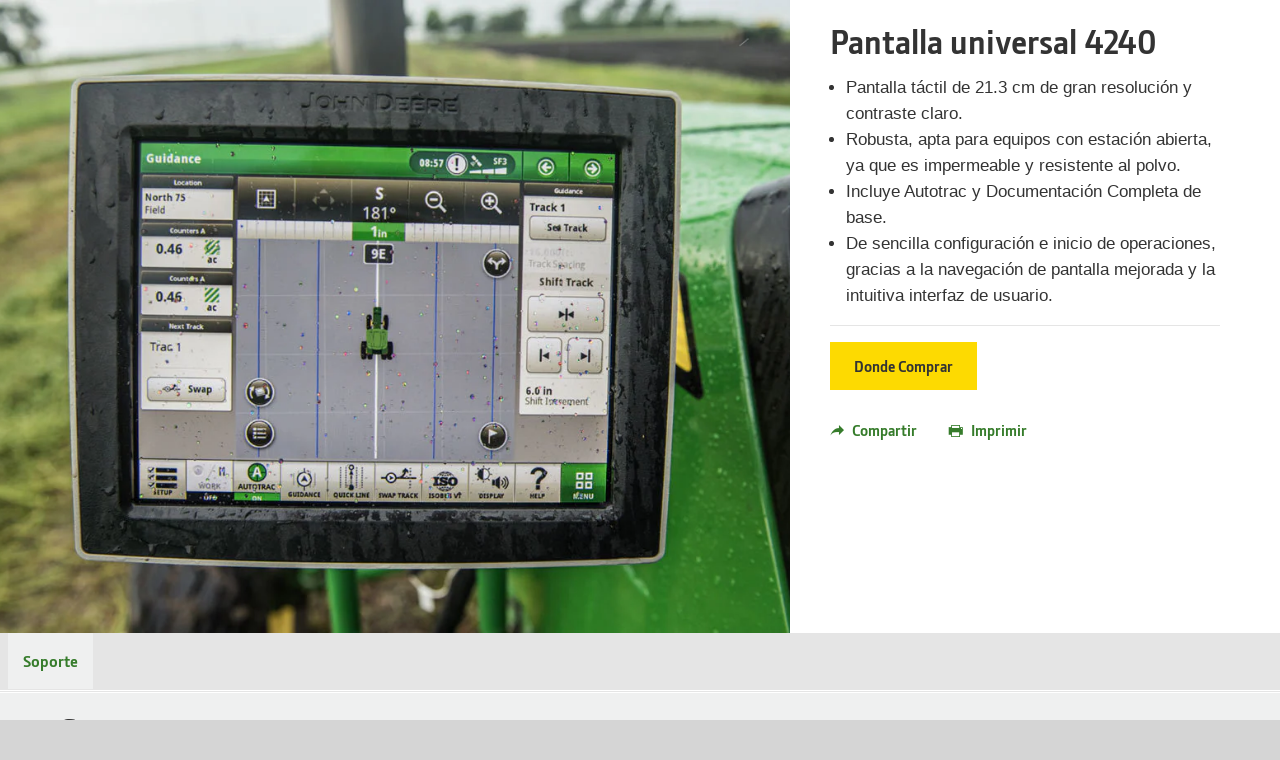

--- FILE ---
content_type: text/html; charset=UTF-8
request_url: https://www.deere.com.ar/es/agricultura-de-precisi%C3%B3n/receptores-y-monitores/pantalla-universal-4240/
body_size: 4648
content:
<!DOCTYPE html>
<!--[if lt IE 7]><html class="no-js lt-ie10 lt-ie9 lt-ie8 lt-ie7 ie6"> <![endif]-->
<!--[if IE 7]>   <html class="no-js lt-ie10 lt-ie9 lt-ie8 ie7"> <![endif]-->
<!--[if IE 8]>   <html class="no-js lt-ie10 lt-ie9 ie8"> <![endif]-->
<!--[if IE 9]>   <html class="no-js lt-ie10 ie9"> <![endif]-->
<!--[if gt IE 9]><!-->
<html class="no-js" lang="es" xml:lang="es">
<!--<![endif]-->
<head>
<meta charset="utf-8">
<meta content="IE=edge" http-equiv="X-UA-Compatible">
<title>Pantalla universal 4240 | Monitor | John Deere AR</title>
<!--fixed-layout-->
<!--ls:begin[meta-keywords]-->
<meta name="keywords" content="pantalla universal 4240, Agricultura,  Precisión,  Monitor">
<!--ls:end[meta-keywords]-->
<!--ls:begin[meta-description]-->
<meta name="description" content="Conocé las características y especificaciones de la pantalla universal John Deere 4240. Soluciones de Agricultura de precisión John Deere.">
<!--ls:end[meta-description]-->
<!--ls:begin[custom-meta-data]-->
<meta name="country" content="ar">
<meta name="language" content="es">
<meta name="type" content="deere/pim/R3/R3 AT Product Model Complex.template">
<meta name="industry" content="Agricultura">
<meta name="content-owner" content="Agriculture &amp; Turf">
<meta name="viewport" content="width=device-width, initial-scale=1.0">
<!--ls:end[custom-meta-data]-->
<link rel="canonical" href="https://www.deere.com.ar/es/agricultura-de-precisión/receptores-y-monitores/pantalla-universal-4240/">
<!--ls:begin[stylesheet]-->
<link type="text/css" href="/assets/styles/vendor.css" rel="stylesheet">
<!--ls:end[stylesheet]-->
<!--ls:begin[stylesheet]-->
<link type="text/css" href="/assets/styles/main.css" rel="stylesheet">
<!--ls:end[stylesheet]-->
<!--ls:begin[stylesheet]-->
<link type="text/css" href="/assets/styles/comp-wrappers.css" rel="stylesheet">
<!--ls:end[stylesheet]-->
<!--ls:begin[stylesheet]-->
<link type="text/css" href="/assets/styles/accessibility.css" rel="stylesheet">
<!--ls:end[stylesheet]-->
<!--ls:begin[script]-->
<script src="/assets/scripts/vendor/modernizr-custom.js"></script>
<!--ls:end[script]-->
<!--ls:begin[favicon]-->
<link href="/assets/images/image-icons/favicon.ico" rel="icon">
<!--ls:end[favicon]-->
        
        
        <meta name="country" content="ar"><meta name="language" content="es"><script>window.digitalData={"page":{"pageInfo":{"country":"ar","language":"es"},"category": {"pageType":"deere/pim/R3/R3 AT Product Model Complex.template"}}};</script>
        <!--ls:begin[head-injection]-->
<meta name="product-sku" content="gumupc">
<meta name="product-model" content="Pantalla universal 4240">
<meta name="product-image" content="/assets/images/region-4/products/technology-products/precision-ag-technology/guidance/4240universaldisplay/4240universaldisplay_precisionag_r4f024664_1366x768_small_small_01ef523b916671ecab924670d5db91b1ac84f712.jpg">
<meta name="product-path" content="/sites/deere/ar/es/website/products/precision-ag-technology/display-receivers/pantalla-universal-4240/index.page"> <script async src="https://apps.bazaarvoice.com/deployments/johndeere/main_site/production/en_US/bv.js"></script><!--ls:end[head-injection]--><!--ls:begin[tracker-injection]--><!--ls:end[tracker-injection]--><!--ls:begin[script]--><!--ls:end[script]-->
</head>
<body>
<!--ls:begin[body]-->
<!--ls:begin[component-output]--><div id="ls-canvas" class="wrapper clearfix">
<!--ls:begin[component-1549840405436]--><!-- Header Include START -->  <!-- Header Include END --><!--ls:end[component-1549840405436]--><!--ls:begin[component-1549840405437]-->
<!--ls:end[component-1549840405437]--><!--ls:begin[component-1549840405438]--><!--ls:end[component-1549840405438]--><!--ls:begin[component-1549840405439]--><div data-action="productSummaryComp" id="product-summary-181e0dfa-ee03-4269-8e1b-14bdb0abeac0" class="product-summary-comp">
   <div class="container">
      <div class="row main-row">
         <div class="image-cont flexslider">
            <div class="thumbnails hidden-xs"></div>
            <ul class="image-wrapper slides">
               <li><picture class="image"><source media="(min-width: 992px)" srcset="/assets/images/region-4/products/technology-products/precision-ag-technology/guidance/4240universaldisplay/4240universaldisplay_precisionag_r4f024664_1366x768_small_large_5f7050ccabb1a6d8fc429dd442e75490fba7c67c.jpg"/><source media="(min-width: 768px)" srcset="/assets/images/region-4/products/technology-products/precision-ag-technology/guidance/4240universaldisplay/4240universaldisplay_precisionag_r4f024664_1366x768_small_medium_46213ada6930032920110df6cb204032b90b4aa7.jpg"/><source media="(min-width: 320px)" srcset="/assets/images/region-4/products/technology-products/precision-ag-technology/guidance/4240universaldisplay/4240universaldisplay_precisionag_r4f024664_1366x768_small_small_01ef523b916671ecab924670d5db91b1ac84f712.jpg"/><img src="/assets/images/region-4/products/technology-products/precision-ag-technology/guidance/4240universaldisplay/4240universaldisplay_precisionag_r4f024664_1366x768_small_large_5f7050ccabb1a6d8fc429dd442e75490fba7c67c.jpg" alt="Pantalla universal 4240."></picture></li>
            </ul>
         </div>
         <!--summary-content : gumupc-->
         <div class="content">
            <div class="row">
               <div class="content-col col-sm-6 col-md-12" itemprop="product" itemscope="itemscope" itemtype="http://schema.org/product">
                  <h1 itemprop="name"><span class="model">Pantalla universal 4240</span><span class="category"></span></h1>
                  <div class="details"><ul><li>Pantalla táctil de 21.3 cm de gran resolución y contraste claro.</li><li>Robusta, apta para equipos con estación abierta, ya que es impermeable y resistente al polvo.</li><li>Incluye Autotrac y Documentación Completa de base.</li><li>De sencilla configuración e inicio de operaciones, gracias a la navegación de pantalla mejorada y la intuitiva interfaz de usuario.</li></ul></div>
               </div>
               <div class="content-col col-sm-6 col-md-12">
                  <div class="ctas"><a class="button1" href="https://dealerlocator.deere.com/servlet/country=AR" target="_self" aria-label="Donde Comprar - Pantalla universal 4240">Donde Comprar</a></div>
                  <div class="links-section"></div>
                  <div class="actions">
                     <div class="action share  social-media-component" id="shareDropDown" data-action="socialShare"><a class="button3" href="#shareDropDown" role="button"><span class="icon-jd_share icon"></span>Compartir</a><div class="social-share"><span class="arrow"></span><span class="arrow arrow-shadow"></span><div class="social-share-container">
                              <h5 class="title">COMPARTIR</h5>
                              <div class="social-icons"><a id="facebook" href=""><span class="icon-jd_facebook"></span></a><a id="twitter" href=""><span class="icon-jd_twitter"></span></a><a id="linkedin" href=""><span class="icon-jd_linkedin"></span></a><a id="mail" href=""><span class="icon-jd_mail"></span></a></div>
                           </div>
                        </div>
                     </div><a class="action button3 print" href="#shareDropDown" role="button"><span class="icon-jd_print icon"></span>Imprimir</a></div>
               </div>
            </div>
         </div>
      </div>
   </div><script>
                    
                    var digitalData = window.digitalData || {};
                    if(digitalData.util && digitalData.util.registerComponent){
                        digitalData.util.registerComponent('product-summary-181e0dfa-ee03-4269-8e1b-14bdb0abeac0', {
                            category: {
                                componentType: 'product-summary'
                            },
                            componentInfo: {
                                product: {
                                    productInfo: {
                                        sku: 'gumupc',
                                        baseCode: '',
                                        model: 'Pantalla universal 4240'
                                    }
                                }
                            }
                        });
                    }
                    
                </script></div><!--ls:end[component-1549840405439]--><!--ls:begin[component-1549840405440]--><div class="nav-sticky" data-action="navSticky">
   <div class="nav-links"></div>
   <div class="left-container">
      <div class="product-id">Pantalla universal 4240</div>
      <div class="nav-arrow nav-arrow-left"></div>
   </div>
   <div class="right-container">
      <div class="nav-arrow nav-arrow-right"></div>
      <div class="nav-cta"><a class="button1" href="https://dealerlocator.deere.com/servlet/country=AR" tabindex="0">Donde Comprar</a></div>
   </div>
</div><!--ls:end[component-1549840405440]--><!--ls:begin[component-1549840405441]--><div id="block-content-2b0fa017-9f85-4a45-b5ce-e0db56df24fa" class="component">
   <div class="block-content four-three primary border-bottom border-top">
      <div class="container">
         <div class="row">
            <div class="image-cont col-md-8 ">
               <div class="image-wrapper"></div>
            </div>
         </div>
      </div>
   </div>
</div><!--ls:end[component-1549840405441]--><!--ls:begin[component-1549840405454]-->  <!--ls:end[component-1549840405454]--><!--ls:begin[component-1549840405442]--><!--ls:end[component-1549840405442]--><!--ls:begin[component-1549840405455]-->  <!--ls:end[component-1549840405455]--><!--ls:begin[component-1549840405456]--><div id="generic-content-block-466e2099-31fa-4460-ae9f-509ee24b8b62">
   <div class="container" data-action="genericComponent">
      <div class="generic-copy-block">
         <div class="row">
            <div class="col-sm-12 col-md-12">
               <div class="content"></div>
            </div>
         </div>
      </div>
   </div>
</div><!--ls:end[component-1549840405456]--><!--ls:begin[component-1549840405443]--><div data-action="expandCollapseComponent" id="expandcollapse-8480fd09-2102-4628-bc22-52a65d5dd82f" class="expand-collapse-component container nav-section">
<span class="nav-name">Offers and Discounts</span>
<div class="row">
<h2>Offers and Discounts</h2>
<div class="expand-collapse-component-container">
<a tabindex="0" class="btn-expand-all" href="#">Expand All</a><a tabindex="0" class="btn-collapse-all" href="#">Collapse All</a><script type="text/javascript">

					
					document.onreadystatechange = () => {
				  if (document.readyState === 'complete') {
					var offers= document.querySelectorAll('[id^="expand-collapse-offer-"]');
					document.getElementById("special-offer-count").innerHTML=offers.length; 
				  }
				};
					</script>
<div class="hidden" id="special-offer-count" itemscope="itemscope" itemtype="http://schema.org/AggregateOffer" itemprop="offerCount"></div>
							                                    
                              
					  
						
							
						<div class="show-more-container">
<a tabindex="0" class="button-push btn-show-more shown" href="#">Show More</a><a tabindex="0" class="button-push btn-show-less" href="#">Show Less</a>
</div>
</div>
</div>
</div>
<!--ls:end[component-1549840405443]--><!--ls:begin[component-1549840405453]-->  <!--ls:end[component-1549840405453]--><!--ls:begin[component-1549840405444]--><div data-action="carousel" id="carousel-20cb8b1e-f052-4bc4-8884-964371b2a017" class="carousel nav-section four-three"><span class="nav-name">Equipos relacionados</span><div class="container title-related">
      <h2 class="title">Otros equipos que te pueden interesar</h2>
   </div>
   <div class="container">
      <div class="flexslider">
         <ul class="slides">
                                                                    
                                                                        
                                        
                                    
                                
                            </ul>
         <ul class="flex-direction-nav-disabled">
            <li class="flex-nav-prev"><span class="flex-prev flex-disabled"><span class="icon-jd_carrot_left"></span></span></li>
            <li class="flex-nav-next"><span class="flex-next flex-disabled"><span class="icon-jd_carrot_right"></span></span></li>
         </ul>
      </div>
   </div>
</div><script>
        
            var digitalData = window.digitalData || {};
            if(digitalData.util && digitalData.util.registerComponent){
                digitalData.util.registerComponent('carousel-20cb8b1e-f052-4bc4-8884-964371b2a017', {
                    category: {
                        componentType: 'carousel'
                    },
                    componentInfo: {
                        title: 'Otros equipos que te pueden interesar',
                        carouselType: 'ProductModel'
                    }
                });
            }
        
        </script><!--ls:end[component-1549840405444]--><!--ls:begin[component-1549840405457]--><div data-action="nesting" id="nesting-8d100097-d8c4-4771-9f07-a5f8af52e2e7" class="container nesting g-bg-light-gray equal-height nav-section" data-group-name="jdps-content-panel"><span class="nav-name">Soporte</span><div class="nesting-content g-f-color-black">
      <h2>Soporte</h2>
   </div>
   <div class="row">
      <div class="col col-sm-4 col-md-4"></div>
      <div class="col col-sm-4 col-md-4"></div>
      <div class="col col-sm-4 col-md-4"></div>
   </div>
</div><!--ls:end[component-1549840405457]--><!--ls:begin[component-1549840405458]--><div class="components-container">
   <div id="content-panel-38f819bb-87ad-401f-a495-4ac0877dc58c" class="component content-panel nav-section" data-sequence="1" data-group="jdps-content-panel"><span class="nav-name"></span><h3 class="">StellarSupport</h3>Realizá consultas y suscripciones para tus componentes GreenStar™ de John Deere.
      <div class="panel-links"><a href="/es/stellarsupport/" target="none">Accedé al sitio</a></div>
   </div>
</div><!--ls:end[component-1549840405458]--><!--ls:begin[component-1549840405459]--><div class="components-container">
   <div id="content-panel-12d9ca80-e3e1-48b7-9b56-f2560b70d7c2" class="component content-panel nav-section" data-sequence="1" data-group="jdps-content-panel"><span class="nav-name"></span><h3 class="">Paquetes de monitoreo</h3>Conocé nuestros paquetes de monitoreo de cosechadora, tractor y picadora de forraje.
      <div class="panel-links"><a href="/es/repuestos-servicio/servicio-especializado-y-de-optimización/paquetes-de-monitoreos/" target="none">Más información aquí</a></div>
   </div>
</div><!--ls:end[component-1549840405459]--><!--ls:begin[component-1549840405460]--><!--ls:end[component-1549840405460]--><!--ls:begin[component-1549840405445]--><!--ls:end[component-1549840405445]--><!--ls:begin[component-1549840405446]--><div data-action="nesting" id="nesting-d88ba266-c49e-42ef-9414-3ad6f1c1607f" class="container nesting g-bg-light-gray" data-group-name="link-list">
   <div class="row">
      <div class="col col-sm-4 col-md-4"></div>
      <div class="col col-sm-4 col-md-4"></div>
      <div class="col col-sm-4 col-md-4"></div>
   </div>
</div><!--ls:end[component-1549840405446]--><!--ls:begin[component-1549840405447]--><div class="components-container">
   <div class="component" data-sequence="1" data-group="link-list">
      <div id="link-list-simple-5ce3390f-d113-4766-8cdf-4c68715c1b13" class="link-list-simple">
         <h4>Folleto de Producto</h4>
         <ul>
            <li><a href="https://johndeere.widen.net/s/dtxxqwpcfg/a311ar0220-tecnologia-en-agricultura-de-precision" target="_self" aria-label="Folleto de Producto - Agricultura de Precisión">Agricultura de Precisión</a></li>
         </ul>
      </div>
   </div>
</div><!--ls:end[component-1549840405447]--><!--ls:begin[component-1549840405448]--><div class="components-container">
   <div class="component" data-sequence="1" data-group="link-list">
      <div id="link-list-simple-5a3419ef-8fa9-4830-9f6f-17dc989b8bf7" class="link-list-simple">
         <h4>Donde Comprar</h4>
         <ul>
            <li><a href="https://dealerlocator.deere.com/servlet/country=AR" target="_self" aria-label="Donde Comprar - Encuentre el concesionario más cercano">Encuentre el concesionario más cercano</a></li>
         </ul>
      </div>
   </div>
</div><!--ls:end[component-1549840405448]--><!--ls:begin[component-1549840405449]--><div class="components-container">
   <div class="component" data-sequence="1" data-group="link-list">
      <div id="link-list-simple-7ab1c39b-fca7-4e39-895a-4686feb8e14c" class="link-list-simple">
         <h4>También puedes estar interesado en…</h4>
         <ul>
            <li><a href="/es/comprar-y-financiar/financiación/financiación-de-maquinaria-agrícola/" target="_self" aria-label="También puedes estar interesado en… - Financiación de Maquinaria Agrícola">Financiación de Maquinaria Agrícola</a></li>
            <li><a href="http://www.deere.com/servlet/com.deere.u90785.productcatalog.view.servlets.PublicationsSearchServlet?tM=FR" target="_self" aria-label="También puedes estar interesado en… - Manuales del Operador">Manuales del Operador</a></li>
            <li><a href="http://www.machinefinder.com.ar/" target="_self" aria-label="También puedes estar interesado en… - MachineFinder">MachineFinder</a></li>
         </ul>
      </div>
   </div>
</div><!--ls:end[component-1549840405449]--><!--ls:begin[component-1549840405451]-->
<!--ls:end[component-1549840405451]--><!--ls:begin[component-1549840405452]-->
<!--ls:end[component-1549840405452]--><!--ls:begin[component-1549840405450]--><!-- Footer Include START -->  <!-- Footer Include END --><!--ls:end[component-1549840405450]--></div>
<!--ls:end[component-output]-->
<!--ls:begin[script]-->
<script src="/assets/scripts/vendor/jquery-1.12.3.min.js"></script>
<!--ls:end[script]-->
<!--ls:begin[script]--><script src="/assets/scripts/vendor.js"></script>
<!--ls:end[script]-->
<!--ls:begin[script]--><script src="/assets/scripts/main.js"></script>
<!--ls:end[script]-->
<!--ls:begin[script]--><script src="/assets/scripts/accessibility.js"></script>
<!--ls:end[script]-->
<script src="https://apis.google.com/js/client.js?onload=onGoogleLoad"></script> <!--ls:end[body]--><!--ls:begin[page_track]--><!--ls:end[page_track]-->
</body>
</html>
